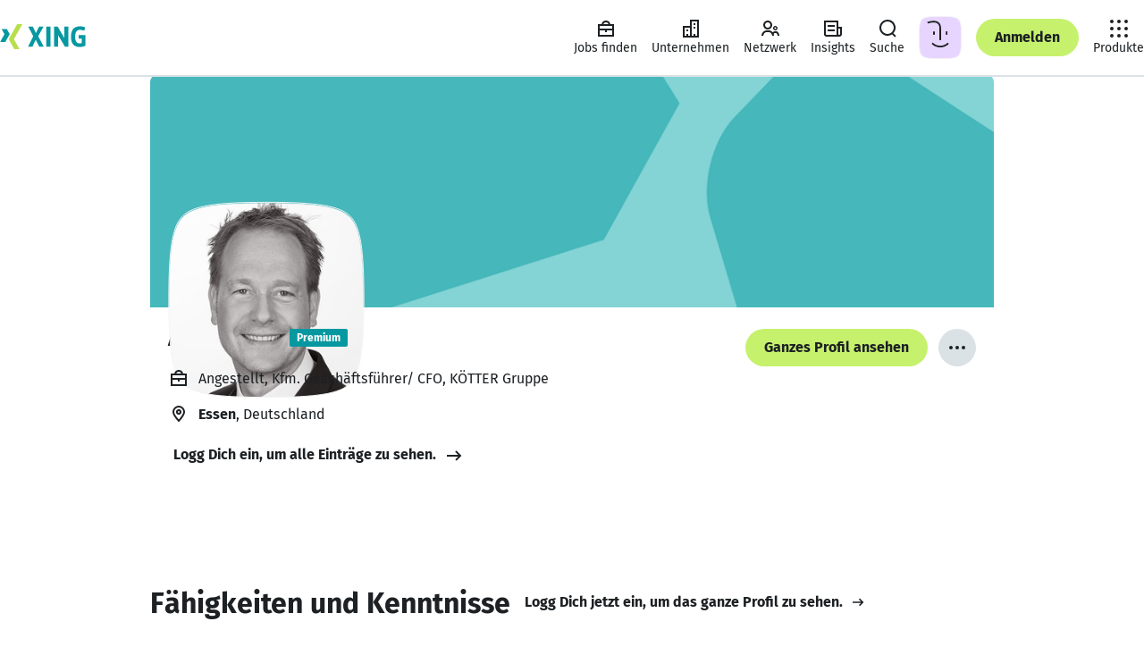

--- FILE ---
content_type: application/javascript; charset=utf-8
request_url: https://static.xingcdn.com/crate/runtime/chunk-c47b20f12520ad11.js
body_size: 1209
content:
"use strict";(globalThis.webpackChunk_xing_com_crate_runtime_browser=globalThis.webpackChunk_xing_com_crate_runtime_browser||[]).push([["494"],{56633:function(t,e,r){r.r(e),r.d(e,{BrowserRouter:()=>l,HashRouter:()=>f,Link:()=>R,MemoryRouter:()=>n.MemoryRouter,NavLink:()=>g,Prompt:()=>n.Prompt,Redirect:()=>n.Redirect,Route:()=>n.Route,Router:()=>n.Router,StaticRouter:()=>n.StaticRouter,Switch:()=>n.Switch,generatePath:()=>n.generatePath,matchPath:()=>n.matchPath,useHistory:()=>n.useHistory,useLocation:()=>n.useLocation,useParams:()=>n.useParams,useRouteMatch:()=>n.useRouteMatch,withRouter:()=>n.withRouter});var n=r(49299),o=r(12299),a=r(35844),i=r(12485),c=r(75734),u=r(66841),s=r(17215),l=function(t){function e(){for(var e,r=arguments.length,n=Array(r),o=0;o<r;o++)n[o]=arguments[o];return(e=t.call.apply(t,[this].concat(n))||this).history=(0,i.zR)(e.props),e}return(0,o.A)(e,t),e.prototype.render=function(){return a.createElement(n.Router,{history:this.history,children:this.props.children})},e}(a.Component),f=function(t){function e(){for(var e,r=arguments.length,n=Array(r),o=0;o<r;o++)n[o]=arguments[o];return(e=t.call.apply(t,[this].concat(n))||this).history=(0,i.TM)(e.props),e}return(0,o.A)(e,t),e.prototype.render=function(){return a.createElement(n.Router,{history:this.history,children:this.props.children})},e}(a.Component),h=function(t,e){return"function"==typeof t?t(e):t},p=function(t,e){return"string"==typeof t?(0,i.yJ)(t,null,null,e):t},v=function(t){return t},m=a.forwardRef;void 0===m&&(m=v);var y=m(function(t,e){var r=t.innerRef,n=t.navigate,o=t.onClick,i=(0,u.A)(t,["innerRef","navigate","onClick"]),s=i.target,l=(0,c.A)({},i,{onClick:function(t){try{o&&o(t)}catch(e){throw t.preventDefault(),e}t.defaultPrevented||0!==t.button||s&&"_self"!==s||t.metaKey||t.altKey||t.ctrlKey||t.shiftKey||(t.preventDefault(),n())}});return v!==m?l.ref=e||r:l.ref=r,a.createElement("a",l)}),R=m(function(t,e){var r=t.component,o=void 0===r?y:r,l=t.replace,f=t.to,R=t.innerRef,d=(0,u.A)(t,["component","replace","to","innerRef"]);return a.createElement(n.__RouterContext.Consumer,null,function(t){t||(0,s.A)(!1);var r=t.history,n=p(h(f,t.location),t.location),u=n?r.createHref(n):"",y=(0,c.A)({},d,{href:u,navigate:function(){var e=h(f,t.location),n=(0,i.AO)(t.location)===(0,i.AO)(p(e));(l||n?r.replace:r.push)(e)}});return v!==m?y.ref=e||R:y.innerRef=R,a.createElement(o,y)})}),d=function(t){return t},A=a.forwardRef;void 0===A&&(A=d);var g=A(function(t,e){var r=t["aria-current"],o=void 0===r?"page":r,i=t.activeClassName,l=void 0===i?"active":i,f=t.activeStyle,v=t.className,m=t.exact,y=t.isActive,g=t.location,_=t.sensitive,C=t.strict,w=t.style,P=t.to,k=t.innerRef,x=(0,u.A)(t,["aria-current","activeClassName","activeStyle","className","exact","isActive","location","sensitive","strict","style","to","innerRef"]);return a.createElement(n.__RouterContext.Consumer,null,function(t){t||(0,s.A)(!1);var r=g||t.location,i=p(h(P,r),r),u=i.pathname,b=u&&u.replace(/([.+*?=^!:${}()[\]|/\\])/g,"\\$1"),E=b?(0,n.matchPath)(r.pathname,{path:b,exact:m,sensitive:_,strict:C}):null,N=!!(y?y(E,r):E),S="function"==typeof v?v(N):v,M="function"==typeof w?w(N):w;N&&(S=function(){for(var t=arguments.length,e=Array(t),r=0;r<t;r++)e[r]=arguments[r];return e.filter(function(t){return t}).join(" ")}(S,l),M=(0,c.A)({},M,f));var H=(0,c.A)({"aria-current":N&&o||null,className:S,style:M,to:i},x);return d!==A?H.ref=e||k:H.innerRef=k,a.createElement(R,H)})})}}]);
//# sourceMappingURL=chunk-c47b20f12520ad11.js.map